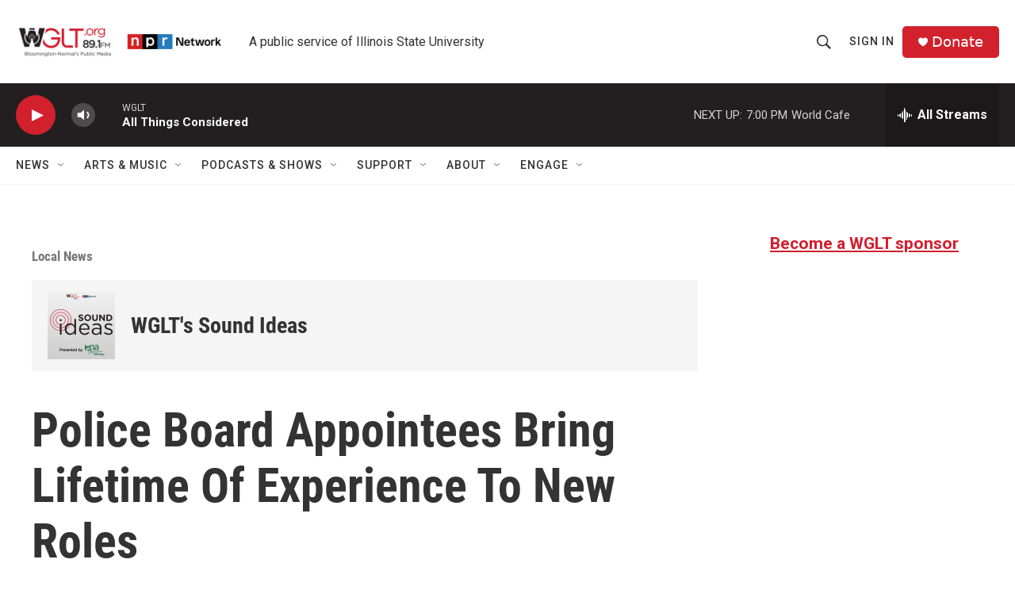

--- FILE ---
content_type: text/html
request_url: https://signup.e2ma.net/signup/1860670/1802579/
body_size: 1070
content:
<!DOCTYPE html PUBLIC "-//W3C//DTD HTML 4.01 Transitional//EN">
<html>
 <head>
  <title>
   Sign up
  </title>
  <meta content="noindex, nofollow" name="robots"/>
  <meta content="width=device-width, initial-scale=1" name="viewport"/>
  <meta charset="utf-8"/>
  <link href="https://static-cdn.e2ma.net/signups/css/sign-up-forms.css" media="screen" rel="stylesheet"/>
  <link href="https://fonts.googleapis.com" rel="preconnect"/>
  <link crossorigin="" href="https://fonts.gstatic.com" rel="preconnect"/>
  <link href="https://fonts.googleapis.com/css2?family=Roboto:ital,wght@0,400;0,700;1,400;1,700&amp;display=swap" rel="stylesheet"/>
 </head>
 <body class="signup-form">
  <div id="Manage">
   <div class="form-wrapper">
    <div class="form-image emmaEditDotBox">
     <img alt="Subscribe To GLT Newsletter" height="203" src="https://d31hzlhk6di2h5.cloudfront.net/20230626/45/9f/39/5f/e1d619c81bf8a36ce7e603b8_800x203.jpg" width="800"/>
    </div>
    <div class="form-top-message emmaEditDotBox">
     <div>
      Find out about the latest local news and GLT events. And don't worry: We won't spam you, bore you, or sell your email address to weirdos.
     </div>
    </div>
    <div class="form-fields">
     <form action="https://app.e2ma.net/app2/audience/signup/1860670/1802579/?r=signup" id="signup" method="post" name="signup">
      <input id="id_prev_member_email" name="prev_member_email" type="hidden"/>
      <input id="id_source" name="source" type="hidden"/>
      <input id="id_group_2314579" name="group_2314579" type="hidden" value="2314579"/>
      <input name="prev_member_email" type="hidden" value=""/>
      <div class="form-fields__fields-wrapper">
       <div class="field">
        <b class="emmaFormLabelBold">
         Email
        </b>
        <span class="emmaFormLabelSmall">
         *
        </span>
        <div class="field-html">
         <input id="id_email" name="email" required="" type="email"/>
        </div>
       </div>
       <div class="field">
        <b class="emmaFormLabelBold">
         First name
        </b>
        <div class="field-html">
         <input field_id="676179" id="id_member_field_first_name" name="member_field_first_name" type="text"/>
        </div>
       </div>
       <div class="field">
        <b class="emmaFormLabelBold">
         Last name
        </b>
        <div class="field-html">
         <input field_id="677203" id="id_member_field_last_name" name="member_field_last_name" type="text"/>
        </div>
       </div>
      </div>
      <div class="form-required">
       <span class="emmaFormLabelSmall">
        *
       </span>
       <span class="emmaRequiredLabel">
        = required field
       </span>
      </div>
      <div class="form-button">
       <input id="form-submit-input" name="Submit" type="submit" value="Submit"/>
      </div>
     </form>
    </div>
   </div>
  </div>
 </body>
</html>


--- FILE ---
content_type: text/html; charset=utf-8
request_url: https://www.google.com/recaptcha/api2/aframe
body_size: 267
content:
<!DOCTYPE HTML><html><head><meta http-equiv="content-type" content="text/html; charset=UTF-8"></head><body><script nonce="IBnFtWTCb-P5gNlDOHtD0w">/** Anti-fraud and anti-abuse applications only. See google.com/recaptcha */ try{var clients={'sodar':'https://pagead2.googlesyndication.com/pagead/sodar?'};window.addEventListener("message",function(a){try{if(a.source===window.parent){var b=JSON.parse(a.data);var c=clients[b['id']];if(c){var d=document.createElement('img');d.src=c+b['params']+'&rc='+(localStorage.getItem("rc::a")?sessionStorage.getItem("rc::b"):"");window.document.body.appendChild(d);sessionStorage.setItem("rc::e",parseInt(sessionStorage.getItem("rc::e")||0)+1);localStorage.setItem("rc::h",'1767226147888');}}}catch(b){}});window.parent.postMessage("_grecaptcha_ready", "*");}catch(b){}</script></body></html>